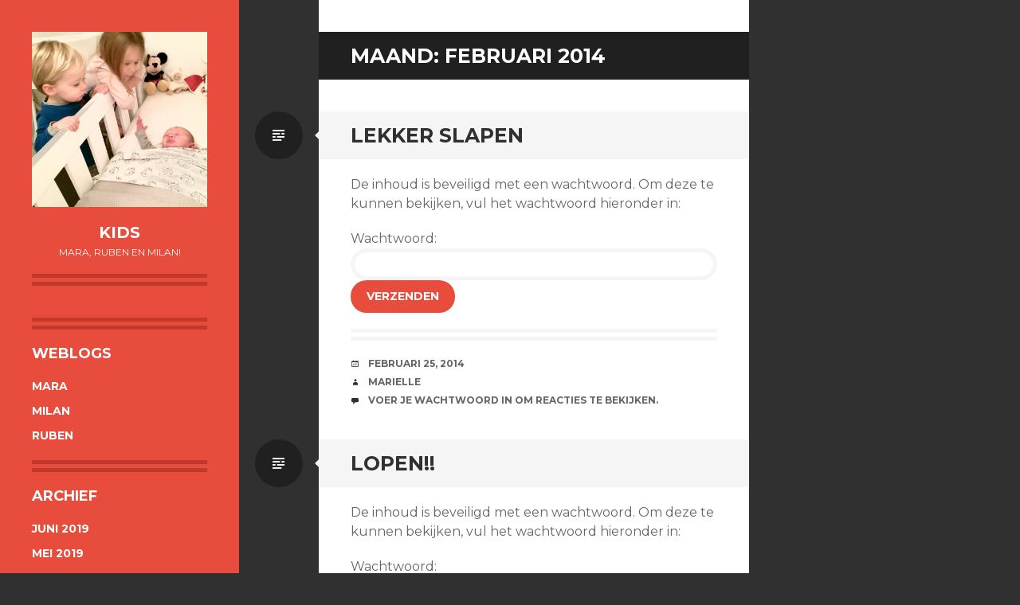

--- FILE ---
content_type: text/html; charset=UTF-8
request_url: http://kids.robertvanderspek.nl/?m=201402
body_size: 27648
content:
<!DOCTYPE html>
<html lang="nl-NL">
<head>
<meta charset="UTF-8">
<meta name="viewport" content="width=device-width, initial-scale=1">
<title>februari | 2014 | kids</title>
<link rel="profile" href="http://gmpg.org/xfn/11">
<link rel="pingback" href="http://kids.robertvanderspek.nl/xmlrpc.php">

<link rel="alternate" type="application/rss+xml" title="kids &raquo; Feed" href="http://kids.robertvanderspek.nl/?feed=rss2" />
<link rel="alternate" type="application/rss+xml" title="kids &raquo; Reactiesfeed" href="http://kids.robertvanderspek.nl/?feed=comments-rss2" />
		<script type="text/javascript">
			window._wpemojiSettings = {"baseUrl":"http:\/\/s.w.org\/images\/core\/emoji\/72x72\/","ext":".png","source":{"concatemoji":"http:\/\/kids.robertvanderspek.nl\/wp-includes\/js\/wp-emoji-release.min.js?ver=4.3.1"}};
			!function(a,b,c){function d(a){var c=b.createElement("canvas"),d=c.getContext&&c.getContext("2d");return d&&d.fillText?(d.textBaseline="top",d.font="600 32px Arial","flag"===a?(d.fillText(String.fromCharCode(55356,56812,55356,56807),0,0),c.toDataURL().length>3e3):(d.fillText(String.fromCharCode(55357,56835),0,0),0!==d.getImageData(16,16,1,1).data[0])):!1}function e(a){var c=b.createElement("script");c.src=a,c.type="text/javascript",b.getElementsByTagName("head")[0].appendChild(c)}var f,g;c.supports={simple:d("simple"),flag:d("flag")},c.DOMReady=!1,c.readyCallback=function(){c.DOMReady=!0},c.supports.simple&&c.supports.flag||(g=function(){c.readyCallback()},b.addEventListener?(b.addEventListener("DOMContentLoaded",g,!1),a.addEventListener("load",g,!1)):(a.attachEvent("onload",g),b.attachEvent("onreadystatechange",function(){"complete"===b.readyState&&c.readyCallback()})),f=c.source||{},f.concatemoji?e(f.concatemoji):f.wpemoji&&f.twemoji&&(e(f.twemoji),e(f.wpemoji)))}(window,document,window._wpemojiSettings);
		</script>
		<style type="text/css">
img.wp-smiley,
img.emoji {
	display: inline !important;
	border: none !important;
	box-shadow: none !important;
	height: 1em !important;
	width: 1em !important;
	margin: 0 .07em !important;
	vertical-align: -0.1em !important;
	background: none !important;
	padding: 0 !important;
}
</style>
<link rel='stylesheet' id='writr-montserrat-css'  href='https://fonts.googleapis.com/css?family=Montserrat:400,700' type='text/css' media='all' />
<link rel='stylesheet' id='genericons-css'  href='http://kids.robertvanderspek.nl/wp-content/themes/writr/css/genericons.css' type='text/css' media='all' />
<link rel='stylesheet' id='writr-style-css'  href='http://kids.robertvanderspek.nl/wp-content/themes/writr/style.css?ver=4.3.1' type='text/css' media='all' />
<link rel='stylesheet' id='writr-color-scheme-css'  href='http://kids.robertvanderspek.nl/wp-content/themes/writr/css/red.css' type='text/css' media='all' />
<script type='text/javascript' src='http://kids.robertvanderspek.nl/wp-includes/js/jquery/jquery.js?ver=1.11.3'></script>
<script type='text/javascript' src='http://kids.robertvanderspek.nl/wp-includes/js/jquery/jquery-migrate.min.js?ver=1.2.1'></script>
<link rel="EditURI" type="application/rsd+xml" title="RSD" href="http://kids.robertvanderspek.nl/xmlrpc.php?rsd" />
<link rel="wlwmanifest" type="application/wlwmanifest+xml" href="http://kids.robertvanderspek.nl/wp-includes/wlwmanifest.xml" /> 
<meta name="generator" content="WordPress 4.3.1" />
</head>

<body class="archive date group-blog color-scheme-red sidebar-closed">
<div id="page" class="hfeed site">
	
	<header id="masthead" class="site-header" role="banner">
					<a class="site-logo"  href="http://kids.robertvanderspek.nl/" title="kids" rel="home">
				<img src="http://kids.robertvanderspek.nl/wp-content/uploads/2015/10/cropped-FullSizeRender.jpg" width="1499" height="1500" alt="" class="no-grav header-image" />
			</a>
				<div class="site-branding">
			<h1 class="site-title"><a href="http://kids.robertvanderspek.nl/" title="kids" rel="home">kids</a></h1>
			<h2 class="site-description">Mara, Ruben en Milan!</h2>
		</div>

				<nav id="site-navigation" class="main-navigation" role="navigation">
			<h1 class="menu-toggle genericon genericon-menu"><span class="screen-reader-text">Menu</span></h1>
			<div class="screen-reader-text skip-link"><a href="#content" title="Spring naar inhoud">Spring naar inhoud</a></div>
					</nav><!-- #site-navigation -->
			</header><!-- #masthead -->

	
<div id="sidebar" class="sidebar-area">
	<a id="sidebar-toggle" href="#" title="Sidebar"><span class="genericon genericon-close"></span><span class="screen-reader-text">Sidebar</span></a>

			<div id="secondary" class="widget-area" role="complementary">
						<aside id="categories-2" class="widget widget_categories"><h1 class="widget-title">Weblogs</h1>		<ul>
	<li class="cat-item cat-item-2"><a href="http://kids.robertvanderspek.nl/?cat=2" >Mara</a>
</li>
	<li class="cat-item cat-item-1"><a href="http://kids.robertvanderspek.nl/?cat=1" >Milan</a>
</li>
	<li class="cat-item cat-item-3"><a href="http://kids.robertvanderspek.nl/?cat=3" >Ruben</a>
</li>
		</ul>
</aside><aside id="archives-2" class="widget widget_archive"><h1 class="widget-title">Archief</h1>		<ul>
	<li><a href='http://kids.robertvanderspek.nl/?m=201906'>juni 2019</a></li>
	<li><a href='http://kids.robertvanderspek.nl/?m=201905'>mei 2019</a></li>
	<li><a href='http://kids.robertvanderspek.nl/?m=201904'>april 2019</a></li>
	<li><a href='http://kids.robertvanderspek.nl/?m=201903'>maart 2019</a></li>
	<li><a href='http://kids.robertvanderspek.nl/?m=201902'>februari 2019</a></li>
	<li><a href='http://kids.robertvanderspek.nl/?m=201901'>januari 2019</a></li>
	<li><a href='http://kids.robertvanderspek.nl/?m=201812'>december 2018</a></li>
	<li><a href='http://kids.robertvanderspek.nl/?m=201811'>november 2018</a></li>
	<li><a href='http://kids.robertvanderspek.nl/?m=201810'>oktober 2018</a></li>
	<li><a href='http://kids.robertvanderspek.nl/?m=201809'>september 2018</a></li>
	<li><a href='http://kids.robertvanderspek.nl/?m=201808'>augustus 2018</a></li>
	<li><a href='http://kids.robertvanderspek.nl/?m=201807'>juli 2018</a></li>
	<li><a href='http://kids.robertvanderspek.nl/?m=201806'>juni 2018</a></li>
	<li><a href='http://kids.robertvanderspek.nl/?m=201805'>mei 2018</a></li>
	<li><a href='http://kids.robertvanderspek.nl/?m=201804'>april 2018</a></li>
	<li><a href='http://kids.robertvanderspek.nl/?m=201803'>maart 2018</a></li>
	<li><a href='http://kids.robertvanderspek.nl/?m=201802'>februari 2018</a></li>
	<li><a href='http://kids.robertvanderspek.nl/?m=201801'>januari 2018</a></li>
	<li><a href='http://kids.robertvanderspek.nl/?m=201712'>december 2017</a></li>
	<li><a href='http://kids.robertvanderspek.nl/?m=201711'>november 2017</a></li>
	<li><a href='http://kids.robertvanderspek.nl/?m=201710'>oktober 2017</a></li>
	<li><a href='http://kids.robertvanderspek.nl/?m=201709'>september 2017</a></li>
	<li><a href='http://kids.robertvanderspek.nl/?m=201708'>augustus 2017</a></li>
	<li><a href='http://kids.robertvanderspek.nl/?m=201707'>juli 2017</a></li>
	<li><a href='http://kids.robertvanderspek.nl/?m=201706'>juni 2017</a></li>
	<li><a href='http://kids.robertvanderspek.nl/?m=201705'>mei 2017</a></li>
	<li><a href='http://kids.robertvanderspek.nl/?m=201704'>april 2017</a></li>
	<li><a href='http://kids.robertvanderspek.nl/?m=201703'>maart 2017</a></li>
	<li><a href='http://kids.robertvanderspek.nl/?m=201702'>februari 2017</a></li>
	<li><a href='http://kids.robertvanderspek.nl/?m=201701'>januari 2017</a></li>
	<li><a href='http://kids.robertvanderspek.nl/?m=201612'>december 2016</a></li>
	<li><a href='http://kids.robertvanderspek.nl/?m=201611'>november 2016</a></li>
	<li><a href='http://kids.robertvanderspek.nl/?m=201610'>oktober 2016</a></li>
	<li><a href='http://kids.robertvanderspek.nl/?m=201609'>september 2016</a></li>
	<li><a href='http://kids.robertvanderspek.nl/?m=201608'>augustus 2016</a></li>
	<li><a href='http://kids.robertvanderspek.nl/?m=201606'>juni 2016</a></li>
	<li><a href='http://kids.robertvanderspek.nl/?m=201605'>mei 2016</a></li>
	<li><a href='http://kids.robertvanderspek.nl/?m=201604'>april 2016</a></li>
	<li><a href='http://kids.robertvanderspek.nl/?m=201603'>maart 2016</a></li>
	<li><a href='http://kids.robertvanderspek.nl/?m=201602'>februari 2016</a></li>
	<li><a href='http://kids.robertvanderspek.nl/?m=201601'>januari 2016</a></li>
	<li><a href='http://kids.robertvanderspek.nl/?m=201512'>december 2015</a></li>
	<li><a href='http://kids.robertvanderspek.nl/?m=201511'>november 2015</a></li>
	<li><a href='http://kids.robertvanderspek.nl/?m=201510'>oktober 2015</a></li>
	<li><a href='http://kids.robertvanderspek.nl/?m=201509'>september 2015</a></li>
	<li><a href='http://kids.robertvanderspek.nl/?m=201508'>augustus 2015</a></li>
	<li><a href='http://kids.robertvanderspek.nl/?m=201507'>juli 2015</a></li>
	<li><a href='http://kids.robertvanderspek.nl/?m=201506'>juni 2015</a></li>
	<li><a href='http://kids.robertvanderspek.nl/?m=201505'>mei 2015</a></li>
	<li><a href='http://kids.robertvanderspek.nl/?m=201504'>april 2015</a></li>
	<li><a href='http://kids.robertvanderspek.nl/?m=201503'>maart 2015</a></li>
	<li><a href='http://kids.robertvanderspek.nl/?m=201502'>februari 2015</a></li>
	<li><a href='http://kids.robertvanderspek.nl/?m=201501'>januari 2015</a></li>
	<li><a href='http://kids.robertvanderspek.nl/?m=201412'>december 2014</a></li>
	<li><a href='http://kids.robertvanderspek.nl/?m=201411'>november 2014</a></li>
	<li><a href='http://kids.robertvanderspek.nl/?m=201410'>oktober 2014</a></li>
	<li><a href='http://kids.robertvanderspek.nl/?m=201409'>september 2014</a></li>
	<li><a href='http://kids.robertvanderspek.nl/?m=201408'>augustus 2014</a></li>
	<li><a href='http://kids.robertvanderspek.nl/?m=201407'>juli 2014</a></li>
	<li><a href='http://kids.robertvanderspek.nl/?m=201406'>juni 2014</a></li>
	<li><a href='http://kids.robertvanderspek.nl/?m=201405'>mei 2014</a></li>
	<li><a href='http://kids.robertvanderspek.nl/?m=201404'>april 2014</a></li>
	<li><a href='http://kids.robertvanderspek.nl/?m=201403'>maart 2014</a></li>
	<li><a href='http://kids.robertvanderspek.nl/?m=201402'>februari 2014</a></li>
	<li><a href='http://kids.robertvanderspek.nl/?m=201401'>januari 2014</a></li>
	<li><a href='http://kids.robertvanderspek.nl/?m=201312'>december 2013</a></li>
	<li><a href='http://kids.robertvanderspek.nl/?m=201311'>november 2013</a></li>
	<li><a href='http://kids.robertvanderspek.nl/?m=201310'>oktober 2013</a></li>
	<li><a href='http://kids.robertvanderspek.nl/?m=201309'>september 2013</a></li>
	<li><a href='http://kids.robertvanderspek.nl/?m=201308'>augustus 2013</a></li>
	<li><a href='http://kids.robertvanderspek.nl/?m=201307'>juli 2013</a></li>
	<li><a href='http://kids.robertvanderspek.nl/?m=201306'>juni 2013</a></li>
	<li><a href='http://kids.robertvanderspek.nl/?m=201305'>mei 2013</a></li>
	<li><a href='http://kids.robertvanderspek.nl/?m=201304'>april 2013</a></li>
	<li><a href='http://kids.robertvanderspek.nl/?m=201303'>maart 2013</a></li>
	<li><a href='http://kids.robertvanderspek.nl/?m=201302'>februari 2013</a></li>
	<li><a href='http://kids.robertvanderspek.nl/?m=201301'>januari 2013</a></li>
	<li><a href='http://kids.robertvanderspek.nl/?m=201212'>december 2012</a></li>
		</ul>
</aside><aside id="nav_menu-3" class="widget widget_nav_menu"><div class="menu-oude-websites-container"><ul id="menu-oude-websites" class="menu"><li id="menu-item-23" class="menu-item menu-item-type-custom menu-item-object-custom menu-item-23"><a href="http://kids.robertvanderspek.nl/wp-content/uploads/Mara_oude_website/Mara_van_der_Spek/Welkom.html">Mara&#8217;s oude website</a></li>
<li id="menu-item-20" class="menu-item menu-item-type-custom menu-item-object-custom menu-item-20"><a href="http://kids.robertvanderspek.nl/wp-content/uploads/Ruben_oude_website/Ruben_van_der_Spek/Welkom.html">Rubens oude website</a></li>
<li id="menu-item-32" class="menu-item menu-item-type-custom menu-item-object-custom menu-item-32"><a href="http://kids.robertvanderspek.nl/wp-admin/">Inloggen</a></li>
</ul></div></aside><aside id="search-2" class="widget widget_search"><form role="search" method="get" class="search-form" action="http://kids.robertvanderspek.nl/">
	<label>
		<span class="screen-reader-text">Zoek op:</span>
		<input type="search" class="search-field" placeholder="Zoek &hellip;" value="" name="s" title="Zoek op:">
	</label>
	<input type="submit" class="search-submit" value="&#62464;">
</form>
</aside>					</div><!-- #secondary -->
	</div><!-- #sidebar -->

	<div id="content" class="site-content">

	<section id="primary" class="content-area">
		<main id="main" class="site-main" role="main">

		
			<header class="page-header">
				<h1 class="page-title">
					Maand: <span>februari 2014</span>				</h1>
							</header><!-- .page-header -->

						
				
<article id="post-697" class="post-697 post type-post status-publish format-standard hentry category-ruben">
	<header class="entry-header">
		<h1 class="entry-title"><a href="http://kids.robertvanderspek.nl/?p=697" rel="bookmark">Lekker slapen</a></h1>
		
					<span class="entry-format-badge genericon genericon-standard"><span class="screen-reader-text">Standaard</span></span>
			</header><!-- .entry-header -->

		<div class="entry-content">
		<form action="http://kids.robertvanderspek.nl/wp-login.php?action=postpass" class="post-password-form" method="post">
<p>De inhoud is beveiligd met een wachtwoord. Om deze te kunnen bekijken, vul het wachtwoord hieronder in:</p>
<p><label for="pwbox-697">Wachtwoord: <input name="post_password" id="pwbox-697" type="password" size="20" /></label> <input type="submit" name="Submit" value="Verzenden" /></p>
</form>
			</div><!-- .entry-content -->
	
		<footer class="entry-meta">

		<ul class="clear">
			
	<li class="date-meta">
		<div class="genericon genericon-month"></div>
		<span class="screen-reader-text">afspraakje</span>
		<a href="http://kids.robertvanderspek.nl/?p=697" rel="bookmark" title="12:41 pm">februari 25, 2014</a>
	</li>

	
		<li class="author-meta">
			<div class="genericon genericon-user"></div>
			<span class="screen-reader-text">Auteur</span>
			<span class="author vcard"><a class="url fn n" href="http://kids.robertvanderspek.nl/?author=1" title="Bekijk alle berichten van Marielle" rel="author">Marielle</a></span>
		</li>

	
		<li class="comment-meta">
			<div class="genericon genericon-comment"></div>
			<span class="screen-reader-text">reacties</span>
			Voer je wachtwoord in om reacties te bekijken.		</li>

			</ul>

	</footer><!-- .entry-meta -->
	</article><!-- #post-## -->

			
				
<article id="post-273" class="post-273 post type-post status-publish format-standard hentry category-mara">
	<header class="entry-header">
		<h1 class="entry-title"><a href="http://kids.robertvanderspek.nl/?p=273" rel="bookmark">Lopen!!</a></h1>
		
					<span class="entry-format-badge genericon genericon-standard"><span class="screen-reader-text">Standaard</span></span>
			</header><!-- .entry-header -->

		<div class="entry-content">
		<form action="http://kids.robertvanderspek.nl/wp-login.php?action=postpass" class="post-password-form" method="post">
<p>De inhoud is beveiligd met een wachtwoord. Om deze te kunnen bekijken, vul het wachtwoord hieronder in:</p>
<p><label for="pwbox-273">Wachtwoord: <input name="post_password" id="pwbox-273" type="password" size="20" /></label> <input type="submit" name="Submit" value="Verzenden" /></p>
</form>
			</div><!-- .entry-content -->
	
		<footer class="entry-meta">

		<ul class="clear">
			
	<li class="date-meta">
		<div class="genericon genericon-month"></div>
		<span class="screen-reader-text">afspraakje</span>
		<a href="http://kids.robertvanderspek.nl/?p=273" rel="bookmark" title="2:43 pm">februari 16, 2014</a>
	</li>

	
		<li class="author-meta">
			<div class="genericon genericon-user"></div>
			<span class="screen-reader-text">Auteur</span>
			<span class="author vcard"><a class="url fn n" href="http://kids.robertvanderspek.nl/?author=1" title="Bekijk alle berichten van Marielle" rel="author">Marielle</a></span>
		</li>

	
		<li class="comment-meta">
			<div class="genericon genericon-comment"></div>
			<span class="screen-reader-text">reacties</span>
			Voer je wachtwoord in om reacties te bekijken.		</li>

			</ul>

	</footer><!-- .entry-meta -->
	</article><!-- #post-## -->

			
				
<article id="post-276" class="post-276 post type-post status-publish format-standard hentry category-mara category-ruben">
	<header class="entry-header">
		<h1 class="entry-title"><a href="http://kids.robertvanderspek.nl/?p=276" rel="bookmark">Een hele trotse papa!</a></h1>
		
					<span class="entry-format-badge genericon genericon-standard"><span class="screen-reader-text">Standaard</span></span>
			</header><!-- .entry-header -->

		<div class="entry-content">
		<form action="http://kids.robertvanderspek.nl/wp-login.php?action=postpass" class="post-password-form" method="post">
<p>De inhoud is beveiligd met een wachtwoord. Om deze te kunnen bekijken, vul het wachtwoord hieronder in:</p>
<p><label for="pwbox-276">Wachtwoord: <input name="post_password" id="pwbox-276" type="password" size="20" /></label> <input type="submit" name="Submit" value="Verzenden" /></p>
</form>
			</div><!-- .entry-content -->
	
		<footer class="entry-meta">

		<ul class="clear">
			
	<li class="date-meta">
		<div class="genericon genericon-month"></div>
		<span class="screen-reader-text">afspraakje</span>
		<a href="http://kids.robertvanderspek.nl/?p=276" rel="bookmark" title="2:44 pm">februari 12, 2014</a>
	</li>

	
		<li class="author-meta">
			<div class="genericon genericon-user"></div>
			<span class="screen-reader-text">Auteur</span>
			<span class="author vcard"><a class="url fn n" href="http://kids.robertvanderspek.nl/?author=1" title="Bekijk alle berichten van Marielle" rel="author">Marielle</a></span>
		</li>

	
		<li class="comment-meta">
			<div class="genericon genericon-comment"></div>
			<span class="screen-reader-text">reacties</span>
			Voer je wachtwoord in om reacties te bekijken.		</li>

			</ul>

	</footer><!-- .entry-meta -->
	</article><!-- #post-## -->

			
				
<article id="post-700" class="post-700 post type-post status-publish format-standard hentry category-ruben">
	<header class="entry-header">
		<h1 class="entry-title"><a href="http://kids.robertvanderspek.nl/?p=700" rel="bookmark">Een hele trotse papa</a></h1>
		
					<span class="entry-format-badge genericon genericon-standard"><span class="screen-reader-text">Standaard</span></span>
			</header><!-- .entry-header -->

		<div class="entry-content">
		<form action="http://kids.robertvanderspek.nl/wp-login.php?action=postpass" class="post-password-form" method="post">
<p>De inhoud is beveiligd met een wachtwoord. Om deze te kunnen bekijken, vul het wachtwoord hieronder in:</p>
<p><label for="pwbox-700">Wachtwoord: <input name="post_password" id="pwbox-700" type="password" size="20" /></label> <input type="submit" name="Submit" value="Verzenden" /></p>
</form>
			</div><!-- .entry-content -->
	
		<footer class="entry-meta">

		<ul class="clear">
			
	<li class="date-meta">
		<div class="genericon genericon-month"></div>
		<span class="screen-reader-text">afspraakje</span>
		<a href="http://kids.robertvanderspek.nl/?p=700" rel="bookmark" title="12:42 pm">februari 11, 2014</a>
	</li>

	
		<li class="author-meta">
			<div class="genericon genericon-user"></div>
			<span class="screen-reader-text">Auteur</span>
			<span class="author vcard"><a class="url fn n" href="http://kids.robertvanderspek.nl/?author=1" title="Bekijk alle berichten van Marielle" rel="author">Marielle</a></span>
		</li>

	
		<li class="comment-meta">
			<div class="genericon genericon-comment"></div>
			<span class="screen-reader-text">reacties</span>
			Voer je wachtwoord in om reacties te bekijken.		</li>

			</ul>

	</footer><!-- .entry-meta -->
	</article><!-- #post-## -->

			
				
<article id="post-704" class="post-704 post type-post status-publish format-standard hentry category-ruben">
	<header class="entry-header">
		<h1 class="entry-title"><a href="http://kids.robertvanderspek.nl/?p=704" rel="bookmark">1 maand oud</a></h1>
		
					<span class="entry-format-badge genericon genericon-standard"><span class="screen-reader-text">Standaard</span></span>
			</header><!-- .entry-header -->

		<div class="entry-content">
		<form action="http://kids.robertvanderspek.nl/wp-login.php?action=postpass" class="post-password-form" method="post">
<p>De inhoud is beveiligd met een wachtwoord. Om deze te kunnen bekijken, vul het wachtwoord hieronder in:</p>
<p><label for="pwbox-704">Wachtwoord: <input name="post_password" id="pwbox-704" type="password" size="20" /></label> <input type="submit" name="Submit" value="Verzenden" /></p>
</form>
			</div><!-- .entry-content -->
	
		<footer class="entry-meta">

		<ul class="clear">
			
	<li class="date-meta">
		<div class="genericon genericon-month"></div>
		<span class="screen-reader-text">afspraakje</span>
		<a href="http://kids.robertvanderspek.nl/?p=704" rel="bookmark" title="12:43 pm">februari 9, 2014</a>
	</li>

	
		<li class="author-meta">
			<div class="genericon genericon-user"></div>
			<span class="screen-reader-text">Auteur</span>
			<span class="author vcard"><a class="url fn n" href="http://kids.robertvanderspek.nl/?author=1" title="Bekijk alle berichten van Marielle" rel="author">Marielle</a></span>
		</li>

	
		<li class="comment-meta">
			<div class="genericon genericon-comment"></div>
			<span class="screen-reader-text">reacties</span>
			Voer je wachtwoord in om reacties te bekijken.		</li>

			</ul>

	</footer><!-- .entry-meta -->
	</article><!-- #post-## -->

			
				
<article id="post-279" class="post-279 post type-post status-publish format-standard hentry category-mara">
	<header class="entry-header">
		<h1 class="entry-title"><a href="http://kids.robertvanderspek.nl/?p=279" rel="bookmark">Stoere grote zus!</a></h1>
		
					<span class="entry-format-badge genericon genericon-standard"><span class="screen-reader-text">Standaard</span></span>
			</header><!-- .entry-header -->

		<div class="entry-content">
		<form action="http://kids.robertvanderspek.nl/wp-login.php?action=postpass" class="post-password-form" method="post">
<p>De inhoud is beveiligd met een wachtwoord. Om deze te kunnen bekijken, vul het wachtwoord hieronder in:</p>
<p><label for="pwbox-279">Wachtwoord: <input name="post_password" id="pwbox-279" type="password" size="20" /></label> <input type="submit" name="Submit" value="Verzenden" /></p>
</form>
			</div><!-- .entry-content -->
	
		<footer class="entry-meta">

		<ul class="clear">
			
	<li class="date-meta">
		<div class="genericon genericon-month"></div>
		<span class="screen-reader-text">afspraakje</span>
		<a href="http://kids.robertvanderspek.nl/?p=279" rel="bookmark" title="2:45 pm">februari 4, 2014</a>
	</li>

	
		<li class="author-meta">
			<div class="genericon genericon-user"></div>
			<span class="screen-reader-text">Auteur</span>
			<span class="author vcard"><a class="url fn n" href="http://kids.robertvanderspek.nl/?author=1" title="Bekijk alle berichten van Marielle" rel="author">Marielle</a></span>
		</li>

	
		<li class="comment-meta">
			<div class="genericon genericon-comment"></div>
			<span class="screen-reader-text">reacties</span>
			Voer je wachtwoord in om reacties te bekijken.		</li>

			</ul>

	</footer><!-- .entry-meta -->
	</article><!-- #post-## -->

			
				
<article id="post-707" class="post-707 post type-post status-publish format-standard hentry category-ruben">
	<header class="entry-header">
		<h1 class="entry-title"><a href="http://kids.robertvanderspek.nl/?p=707" rel="bookmark">Naar het consultatiebureau</a></h1>
		
					<span class="entry-format-badge genericon genericon-standard"><span class="screen-reader-text">Standaard</span></span>
			</header><!-- .entry-header -->

		<div class="entry-content">
		<form action="http://kids.robertvanderspek.nl/wp-login.php?action=postpass" class="post-password-form" method="post">
<p>De inhoud is beveiligd met een wachtwoord. Om deze te kunnen bekijken, vul het wachtwoord hieronder in:</p>
<p><label for="pwbox-707">Wachtwoord: <input name="post_password" id="pwbox-707" type="password" size="20" /></label> <input type="submit" name="Submit" value="Verzenden" /></p>
</form>
			</div><!-- .entry-content -->
	
		<footer class="entry-meta">

		<ul class="clear">
			
	<li class="date-meta">
		<div class="genericon genericon-month"></div>
		<span class="screen-reader-text">afspraakje</span>
		<a href="http://kids.robertvanderspek.nl/?p=707" rel="bookmark" title="12:44 pm">februari 4, 2014</a>
	</li>

	
		<li class="author-meta">
			<div class="genericon genericon-user"></div>
			<span class="screen-reader-text">Auteur</span>
			<span class="author vcard"><a class="url fn n" href="http://kids.robertvanderspek.nl/?author=1" title="Bekijk alle berichten van Marielle" rel="author">Marielle</a></span>
		</li>

	
		<li class="comment-meta">
			<div class="genericon genericon-comment"></div>
			<span class="screen-reader-text">reacties</span>
			Voer je wachtwoord in om reacties te bekijken.		</li>

			</ul>

	</footer><!-- .entry-meta -->
	</article><!-- #post-## -->

			
			
		
		</main><!-- #main -->
	</section><!-- #primary -->


	</div><!-- #content -->

	<footer id="colophon" class="site-footer" role="contentinfo">
		
		<div class="site-info">
						<div><a href="http://wordpress.org/" title="Een semantisch persoonlijk publicatieplatform" rel="generator">Met trots ondersteund door WordPress</a></div>
			<div>Thema: Writr door <a href="https://wordpress.com/themes/" rel="designer">WordPress.com</a>.</div>
		</div><!-- .site-info -->
	</footer><!-- #colophon -->
</div><!-- #page -->

<script type='text/javascript' src='http://kids.robertvanderspek.nl/wp-content/themes/writr/js/navigation.js?ver=20120511'></script>
<script type='text/javascript' src='http://kids.robertvanderspek.nl/wp-content/themes/writr/js/skip-link-focus-fix.js?ver=20130115'></script>
<script type='text/javascript' src='http://kids.robertvanderspek.nl/wp-includes/js/underscore.min.js?ver=1.6.0'></script>
<script type='text/javascript' src='http://kids.robertvanderspek.nl/wp-content/themes/writr/js/writr.js?ver=20120511'></script>

</body>
</html>

--- FILE ---
content_type: text/css
request_url: http://kids.robertvanderspek.nl/wp-content/themes/writr/css/red.css
body_size: 4507
content:
/*

Color: Red

*/


/* =Global
----------------------------------------------- */

cite {
	color: #e74c3c;
}
mark,
ins {
	background: #e74c3c;
}

/* Forms */
button,
html input[type="button"],
input[type="reset"],
input[type="submit"] {
	background: #e74c3c;
}
.widget-area button,
.widget-area html input[type="button"],
.widget-area input[type="reset"],
.widget-area input[type="submit"] {
	color: #e74c3c;
}
button:hover,
html input[type="button"]:hover,
input[type="reset"]:hover,
input[type="submit"]:hover,
button:focus,
html input[type="button"]:focus,
input[type="reset"]:focus,
input[type="submit"]:focus,
button:active,
html input[type="button"]:active,
input[type="reset"]:active,
input[type="submit"]:active {
	background: #c0392b;
}
.widget-area input[type="text"],
.widget-area input[type="url"],
.widget-area input[type="email"],
.widget-area input[type="password"],
.widget-area input[type="search"],
.widget-area textarea {
	border-color: #c0392b;
}

/* Links */
a {
	color: #e74c3c;
}
a:hover,
a:focus,
a:active {
	color: #c0392b;
}


/* =Theme
----------------------------------------------- */

body:after {
	background: #e74c3c;
}
#sidebar-toggle {
	background: #c0392b;
}
#sidebar-toggle:before,
#sidebar-toggle:after {
	border-top-color: #c0392b;
}
.site-header {
	background: #e74c3c;
}
.site-branding {
	border-bottom-color: #c0392b;
}
.site-title a:hover {
	color: #c0392b;
}
.site-info a:hover {
	color: #c0392b;
}


/* =Menu
----------------------------------------------- */

.main-navigation:after {
	border-bottom-color: #c0392b;
}
.main-navigation a:hover {
	background: #c0392b;
}
.main-navigation ul ul {
	background: #e74c3c;
}

/* Small menu */
.menu-toggle,
.dropdown-icon {
	background: #c0392b;
}


/* =Social links
----------------------------------------------- */

#social-links {
	border-bottom-color: #c0392b;
}
.social-links a {
	background: #c0392b;
	color: #e74c3c;
}


/* =Content
----------------------------------------------- */

/* Entry title */
.entry-title a:hover,
.entry-title a:focus,
.entry-title a:active {
	color: #e74c3c;
}

/* Entry meta */
.entry-meta a:hover,
.entry-meta a:focus,
.entry-meta a:active {
	color: #e74c3c;
}

/* More link */
.more-link {
	background: #e74c3c;
}
.more-link:hover,
.more-link:focus,
.more-link:active {
	background: #c0392b;
}


/* =Media
----------------------------------------------- */

/* Audio */
.wp-audio-shortcode .mejs-controls .mejs-time-rail .mejs-time-current,
.wp-audio-shortcode .mejs-controls .mejs-horizontal-volume-slider .mejs-horizontal-volume-current {
	background: #e74c3c;
}


/* =Navigation
----------------------------------------------- */

#content [class*="navigation"] a:hover,
#content [class*="navigation"] a:focus,
#content [class*="navigation"] a:active {
	color: #e74c3c;
}


/* =Comments
----------------------------------------------- */

/* Comment metadata */
.comment-metadata a:hover,
.comment-metadata a:focus,
.comment-metadata a:active {
	color: #e74c3c;
}


/* =Widgets
----------------------------------------------- */

.widget {
	border-bottom-color: #c0392b;
}
.widget th,
.widget tfoot tr {
	background: #c0392b;
}
.widget th,
.widget td {
	border-bottom-color: #c0392b;
}

/* Tag cloud */
.widget_tag_cloud a {
	background: #c0392b;
}
.content-area .widget_tag_cloud a {
	background: #e74c3c;
}
.widget_tag_cloud a:hover,
.widget_tag_cloud a:focus,
.widget_tag_cloud a:active {
	color: #e74c3c;
}

/* List */
.widget_archive ul a:hover,
.widget_categories ul a:hover,
.widget_links ul a:hover,
.widget_nav_menu ul a:hover,
.widget_meta ul a:hover,
.widget_pages ul a:hover,
.widget_recent_comments ul a:hover,
.widget_recent_entries ul a:hover,
.widget_rss ul a:hover,
.widget_rss_links ul a:hover {
	color: #c0392b;
}
.content-area .widget_categories ul a:hover,
.content-area .widget_recent_entries ul a:hover {
	color: #e74c3c;
}
.content-area .widget_tag_cloud a:hover,
.content-area .widget_tag_cloud a:focus,
.content-area .widget_tag_cloud a:active {
	background: #c0392b;
}


/* =Jetpack
----------------------------------------------- */

/* Infinite scroll */
span.infinite-loader .spinner div div {
	background: #e74c3c !important;
}
#infinite-handle span {
	background: #e74c3c;
}
#infinite-handle span:hover {
	background: #c0392b;
}

/* Widget - Gravtar profile */
.widget-grofile .grofile-full-link,
.widget-grofile .grofile-full-link:hover,
.widget-grofile .grofile-full-link:focus,
.widget-grofile .grofile-full-link:active {
	color: #e74c3c;
}